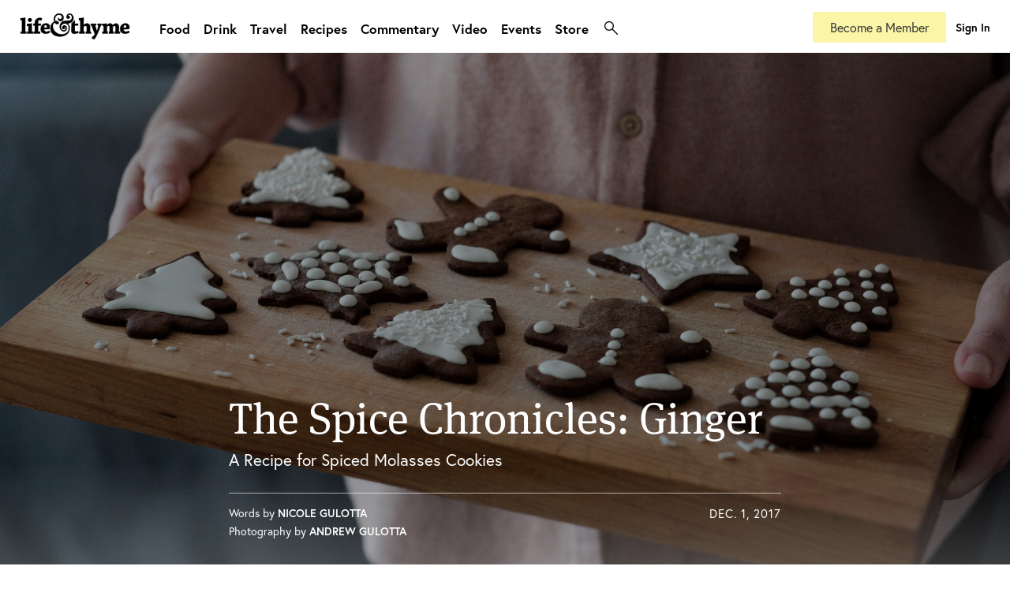

--- FILE ---
content_type: text/html; charset=UTF-8
request_url: https://lifeandthyme.com/recipes/spice-chronicles-ginger/
body_size: 19236
content:
<!doctype html>
<html lang="en-US" class="html-photoessay">
<head>
<meta charset="utf-8">
    <head>
        <title>
            The Spice Chronicles: Ginger - lifeandthyme        </title>
        <!-- META TAGS -->
        <meta http-equiv="Content-Type" content="text/html;charset=UTF-8" />
        <meta http-equiv="Content-Script-Type" content="text/html;charset=UTF-8" />
        <meta charset="UTF-8" />
        <meta name="viewport" content="user-scalable=no, initial-scale=1.0, maximum-scale=1.0, width=device-width">
		
		<!-- FAVICONS -->
		<link rel="apple-touch-icon" sizes="180x180" href="/apple-touch-icon.png">
		<link rel="icon" type="image/png" sizes="32x32" href="/favicon-32x32.png">
		<link rel="icon" type="image/png" sizes="16x16" href="/favicon-16x16.png">
		<link rel="manifest" href="/site.webmanifest">
		<link rel="mask-icon" href="/safari-pinned-tab.svg" color="#373d3f">
		<meta name="msapplication-TileColor" content="#ffffff">
		<meta name="theme-color" content="#ffffff">
		
        <!-- CSS -->
		<link rel="stylesheet" href="https://use.typekit.net/dti4qkv.css">
        <link rel="stylesheet" type="text/css" media="all" href="https://lifeandthyme.com/wp-content/themes/v4/style.css?version=4.0.0" />
        <link rel="stylesheet" type="text/css" media="screen" href="https://lifeandthyme.com/wp-content/themes/v4/resources/css/screen.css?version=4.1.63" />
        <link rel="stylesheet" type="text/css" media="screen" href="https://lifeandthyme.com/wp-content/themes/v4/resources/css/CoverPop.css" />
        <link rel="stylesheet" href="https://lifeandthyme.com/wp-content/themes/v4/resources/css/cross-browser.css" type="text/css" media="screen" />
        <link rel="stylesheet" href="https://lifeandthyme.com/wp-content/themes/v4/resources/css/prettyPhoto.css" type="text/css" media="screen" />
        <link rel="stylesheet" type="text/css" media="screen" href="https://lifeandthyme.com/wp-content/themes/v4/resources/css/flexslider.css" />
        <!-- Le HTML5 shim, for IE6-8 support of HTML5 elements -->
        <!--[if lt IE 9]>
              <script src="http://html5shim.googlecode.com/svn/trunk/html5.js"></script>
        <![endif]-->
        
        <!--[if lte IE 9]>
        <link rel="stylesheet" type="text/css" media="screen" href="https://lifeandthyme.com/wp-content/themes/v4/resources/css/iefixes.css" />
        <![endif]-->
<meta name='robots' content='index, follow, max-image-preview:large, max-snippet:-1, max-video-preview:-1' />
	<style>img:is([sizes="auto" i], [sizes^="auto," i]) { contain-intrinsic-size: 3000px 1500px }</style>
	
	<!-- This site is optimized with the Yoast SEO plugin v22.0 - https://yoast.com/wordpress/plugins/seo/ -->
	<meta name="description" content="Sometimes, the world needs something sweet. Life &amp; Thyme contributor Nicole Gulotta shares her recipe for a little peace of mind with these Spiced Molasses Cookies." />
	<link rel="canonical" href="https://lifeandthyme.com/recipes/spice-chronicles-ginger/" />
	<meta property="og:locale" content="en_US" />
	<meta property="og:type" content="article" />
	<meta property="og:title" content="The Spice Chronicles: Ginger - lifeandthyme" />
	<meta property="og:description" content="Sometimes, the world needs something sweet. Life &amp; Thyme contributor Nicole Gulotta shares her recipe for a little peace of mind with these Spiced Molasses Cookies." />
	<meta property="og:url" content="https://lifeandthyme.com/recipes/spice-chronicles-ginger/" />
	<meta property="og:site_name" content="lifeandthyme" />
	<meta property="article:publisher" content="https://facebook.com/lifeandthyme" />
	<meta property="article:published_time" content="2017-12-01T08:02:45+00:00" />
	<meta property="article:modified_time" content="2018-07-28T02:48:40+00:00" />
	<meta property="og:image" content="https://lifeandthyme.com/wp-content/uploads/2017/12/spice-chronicles-molasses-featured-L.jpg" />
	<meta property="og:image:width" content="1900" />
	<meta property="og:image:height" content="964" />
	<meta property="og:image:type" content="image/jpeg" />
	<meta name="author" content="Nicole Gulotta, Andrew Gulotta" />
	<meta name="twitter:card" content="summary_large_image" />
	<meta name="twitter:creator" content="@lifeandthyme" />
	<meta name="twitter:site" content="@lifeandthyme" />
	<meta name="twitter:label1" content="Written by" />
	<meta name="twitter:data1" content="Nicole Gulotta, Andrew Gulotta" />
	<meta name="twitter:label2" content="Est. reading time" />
	<meta name="twitter:data2" content="6 minutes" />
	<script type="application/ld+json" class="yoast-schema-graph">{"@context":"https://schema.org","@graph":[{"@type":"Article","@id":"https://lifeandthyme.com/recipes/spice-chronicles-ginger/#article","isPartOf":{"@id":"https://lifeandthyme.com/recipes/spice-chronicles-ginger/"},"author":[{"@id":"https://lifeandthyme.com/#/schema/person/5689783f538ffb6603b0297ab9a4264a"},{"@id":"https://lifeandthyme.com/#/schema/person/d067dc35416eb71686d2c34b08f7b604"}],"headline":"The Spice Chronicles: Ginger","datePublished":"2017-12-01T08:02:45+00:00","dateModified":"2018-07-28T02:48:40+00:00","mainEntityOfPage":{"@id":"https://lifeandthyme.com/recipes/spice-chronicles-ginger/"},"wordCount":1265,"publisher":{"@id":"https://lifeandthyme.com/#organization"},"image":{"@id":"https://lifeandthyme.com/recipes/spice-chronicles-ginger/#primaryimage"},"thumbnailUrl":"https://lifeandthyme.com/wp-content/uploads/2017/12/spice-chronicles-molasses-featured-L.jpg","keywords":["ginger","holidays","recipe","spice chronicles"],"articleSection":["Recipes"],"inLanguage":"en-US"},{"@type":"WebPage","@id":"https://lifeandthyme.com/recipes/spice-chronicles-ginger/","url":"https://lifeandthyme.com/recipes/spice-chronicles-ginger/","name":"The Spice Chronicles: Ginger - lifeandthyme","isPartOf":{"@id":"https://lifeandthyme.com/#website"},"primaryImageOfPage":{"@id":"https://lifeandthyme.com/recipes/spice-chronicles-ginger/#primaryimage"},"image":{"@id":"https://lifeandthyme.com/recipes/spice-chronicles-ginger/#primaryimage"},"thumbnailUrl":"https://lifeandthyme.com/wp-content/uploads/2017/12/spice-chronicles-molasses-featured-L.jpg","datePublished":"2017-12-01T08:02:45+00:00","dateModified":"2018-07-28T02:48:40+00:00","description":"Sometimes, the world needs something sweet. Life & Thyme contributor Nicole Gulotta shares her recipe for a little peace of mind with these Spiced Molasses Cookies.","breadcrumb":{"@id":"https://lifeandthyme.com/recipes/spice-chronicles-ginger/#breadcrumb"},"inLanguage":"en-US","potentialAction":[{"@type":"ReadAction","target":["https://lifeandthyme.com/recipes/spice-chronicles-ginger/"]}]},{"@type":"ImageObject","inLanguage":"en-US","@id":"https://lifeandthyme.com/recipes/spice-chronicles-ginger/#primaryimage","url":"https://lifeandthyme.com/wp-content/uploads/2017/12/spice-chronicles-molasses-featured-L.jpg","contentUrl":"https://lifeandthyme.com/wp-content/uploads/2017/12/spice-chronicles-molasses-featured-L.jpg","width":1900,"height":964},{"@type":"BreadcrumbList","@id":"https://lifeandthyme.com/recipes/spice-chronicles-ginger/#breadcrumb","itemListElement":[{"@type":"ListItem","position":1,"name":"Home","item":"https://lifeandthyme.com/"},{"@type":"ListItem","position":2,"name":"Stories","item":"https://lifeandthyme.com/stories/"},{"@type":"ListItem","position":3,"name":"The Spice Chronicles: Ginger"}]},{"@type":"WebSite","@id":"https://lifeandthyme.com/#website","url":"https://lifeandthyme.com/","name":"Life &amp; Thyme","description":"Food Stories for the Culturally Curious.","publisher":{"@id":"https://lifeandthyme.com/#organization"},"potentialAction":[{"@type":"SearchAction","target":{"@type":"EntryPoint","urlTemplate":"https://lifeandthyme.com/?s={search_term_string}"},"query-input":"required name=search_term_string"}],"inLanguage":"en-US"},{"@type":"Organization","@id":"https://lifeandthyme.com/#organization","name":"Life & Thyme","url":"https://lifeandthyme.com/","logo":{"@type":"ImageObject","inLanguage":"en-US","@id":"https://lifeandthyme.com/#/schema/logo/image/","url":"https://lifeandthyme.com/wp-content/uploads/2018/12/ampersand.png","contentUrl":"https://lifeandthyme.com/wp-content/uploads/2018/12/ampersand.png","width":1000,"height":1000,"caption":"Life & Thyme"},"image":{"@id":"https://lifeandthyme.com/#/schema/logo/image/"},"sameAs":["https://facebook.com/lifeandthyme","https://twitter.com/lifeandthyme","https://instagram.com/lifeandthyme","https://pinterest.com/lifeandthyme","https://youtube.com/lifeandthyme"]},{"@type":"Person","@id":"https://lifeandthyme.com/#/schema/person/5689783f538ffb6603b0297ab9a4264a","name":"Nicole Gulotta","image":{"@type":"ImageObject","inLanguage":"en-US","@id":"https://lifeandthyme.com/#/schema/person/image/e294cd35fd4b8386f449c4e9a4ecea52","url":"https://secure.gravatar.com/avatar/39874fbc3d516621fb716f5eb6dd8f7c?s=96&d=mm&r=g","contentUrl":"https://secure.gravatar.com/avatar/39874fbc3d516621fb716f5eb6dd8f7c?s=96&d=mm&r=g","caption":"Nicole Gulotta"},"description":"Nicole Gulotta is a writer, content developer, and tea drinker. She pens the literary food blog, Eat This Poem, and lives in Los Angeles with her husband, son, and French bulldog.","url":"https://lifeandthyme.com/author/nicolegulotta/"},{"@type":"Person","@id":"https://lifeandthyme.com/#/schema/person/d067dc35416eb71686d2c34b08f7b604","name":"Andrew Gulotta","image":{"@type":"ImageObject","inLanguage":"en-US","@id":"https://lifeandthyme.com/#/schema/person/image/5575ab41cb08fed36c702764ddf7d6ae","url":"https://secure.gravatar.com/avatar/05c20dc8a58a8bd4698a69381b1828b1?s=96&d=mm&r=g","contentUrl":"https://secure.gravatar.com/avatar/05c20dc8a58a8bd4698a69381b1828b1?s=96&d=mm&r=g","caption":"Andrew Gulotta"},"url":"https://lifeandthyme.com/author/andrewgulotta/"}]}</script>
	<!-- / Yoast SEO plugin. -->


<link rel="alternate" type="application/rss+xml" title="lifeandthyme &raquo; Feed" href="https://lifeandthyme.com/feed/" />
<link rel="alternate" type="application/rss+xml" title="lifeandthyme &raquo; Comments Feed" href="https://lifeandthyme.com/comments/feed/" />
<link rel="alternate" type="application/rss+xml" title="lifeandthyme &raquo; The Spice Chronicles: Ginger Comments Feed" href="https://lifeandthyme.com/recipes/spice-chronicles-ginger/feed/" />
<script type="text/javascript">
/* <![CDATA[ */
window._wpemojiSettings = {"baseUrl":"https:\/\/s.w.org\/images\/core\/emoji\/15.0.3\/72x72\/","ext":".png","svgUrl":"https:\/\/s.w.org\/images\/core\/emoji\/15.0.3\/svg\/","svgExt":".svg","source":{"concatemoji":"https:\/\/lifeandthyme.com\/wp-includes\/js\/wp-emoji-release.min.js?ver=6.7.3"}};
/*! This file is auto-generated */
!function(i,n){var o,s,e;function c(e){try{var t={supportTests:e,timestamp:(new Date).valueOf()};sessionStorage.setItem(o,JSON.stringify(t))}catch(e){}}function p(e,t,n){e.clearRect(0,0,e.canvas.width,e.canvas.height),e.fillText(t,0,0);var t=new Uint32Array(e.getImageData(0,0,e.canvas.width,e.canvas.height).data),r=(e.clearRect(0,0,e.canvas.width,e.canvas.height),e.fillText(n,0,0),new Uint32Array(e.getImageData(0,0,e.canvas.width,e.canvas.height).data));return t.every(function(e,t){return e===r[t]})}function u(e,t,n){switch(t){case"flag":return n(e,"\ud83c\udff3\ufe0f\u200d\u26a7\ufe0f","\ud83c\udff3\ufe0f\u200b\u26a7\ufe0f")?!1:!n(e,"\ud83c\uddfa\ud83c\uddf3","\ud83c\uddfa\u200b\ud83c\uddf3")&&!n(e,"\ud83c\udff4\udb40\udc67\udb40\udc62\udb40\udc65\udb40\udc6e\udb40\udc67\udb40\udc7f","\ud83c\udff4\u200b\udb40\udc67\u200b\udb40\udc62\u200b\udb40\udc65\u200b\udb40\udc6e\u200b\udb40\udc67\u200b\udb40\udc7f");case"emoji":return!n(e,"\ud83d\udc26\u200d\u2b1b","\ud83d\udc26\u200b\u2b1b")}return!1}function f(e,t,n){var r="undefined"!=typeof WorkerGlobalScope&&self instanceof WorkerGlobalScope?new OffscreenCanvas(300,150):i.createElement("canvas"),a=r.getContext("2d",{willReadFrequently:!0}),o=(a.textBaseline="top",a.font="600 32px Arial",{});return e.forEach(function(e){o[e]=t(a,e,n)}),o}function t(e){var t=i.createElement("script");t.src=e,t.defer=!0,i.head.appendChild(t)}"undefined"!=typeof Promise&&(o="wpEmojiSettingsSupports",s=["flag","emoji"],n.supports={everything:!0,everythingExceptFlag:!0},e=new Promise(function(e){i.addEventListener("DOMContentLoaded",e,{once:!0})}),new Promise(function(t){var n=function(){try{var e=JSON.parse(sessionStorage.getItem(o));if("object"==typeof e&&"number"==typeof e.timestamp&&(new Date).valueOf()<e.timestamp+604800&&"object"==typeof e.supportTests)return e.supportTests}catch(e){}return null}();if(!n){if("undefined"!=typeof Worker&&"undefined"!=typeof OffscreenCanvas&&"undefined"!=typeof URL&&URL.createObjectURL&&"undefined"!=typeof Blob)try{var e="postMessage("+f.toString()+"("+[JSON.stringify(s),u.toString(),p.toString()].join(",")+"));",r=new Blob([e],{type:"text/javascript"}),a=new Worker(URL.createObjectURL(r),{name:"wpTestEmojiSupports"});return void(a.onmessage=function(e){c(n=e.data),a.terminate(),t(n)})}catch(e){}c(n=f(s,u,p))}t(n)}).then(function(e){for(var t in e)n.supports[t]=e[t],n.supports.everything=n.supports.everything&&n.supports[t],"flag"!==t&&(n.supports.everythingExceptFlag=n.supports.everythingExceptFlag&&n.supports[t]);n.supports.everythingExceptFlag=n.supports.everythingExceptFlag&&!n.supports.flag,n.DOMReady=!1,n.readyCallback=function(){n.DOMReady=!0}}).then(function(){return e}).then(function(){var e;n.supports.everything||(n.readyCallback(),(e=n.source||{}).concatemoji?t(e.concatemoji):e.wpemoji&&e.twemoji&&(t(e.twemoji),t(e.wpemoji)))}))}((window,document),window._wpemojiSettings);
/* ]]> */
</script>
<link rel='stylesheet' id='mp-theme-css' href='https://lifeandthyme.com/wp-content/plugins/memberpress/css/ui/theme.css?ver=1.12.7' type='text/css' media='all' />
<link rel='stylesheet' id='dashicons-css' href='https://lifeandthyme.com/wp-includes/css/dashicons.min.css?ver=6.7.3' type='text/css' media='all' />
<link rel='stylesheet' id='mp-login-css-css' href='https://lifeandthyme.com/wp-content/plugins/memberpress/css/ui/login.css?ver=1.12.7' type='text/css' media='all' />
<style id='wp-emoji-styles-inline-css' type='text/css'>

	img.wp-smiley, img.emoji {
		display: inline !important;
		border: none !important;
		box-shadow: none !important;
		height: 1em !important;
		width: 1em !important;
		margin: 0 0.07em !important;
		vertical-align: -0.1em !important;
		background: none !important;
		padding: 0 !important;
	}
</style>
<link rel='stylesheet' id='wp-block-library-css' href='https://lifeandthyme.com/wp-includes/css/dist/block-library/style.min.css?ver=6.7.3' type='text/css' media='all' />
<style id='classic-theme-styles-inline-css' type='text/css'>
/*! This file is auto-generated */
.wp-block-button__link{color:#fff;background-color:#32373c;border-radius:9999px;box-shadow:none;text-decoration:none;padding:calc(.667em + 2px) calc(1.333em + 2px);font-size:1.125em}.wp-block-file__button{background:#32373c;color:#fff;text-decoration:none}
</style>
<style id='global-styles-inline-css' type='text/css'>
:root{--wp--preset--aspect-ratio--square: 1;--wp--preset--aspect-ratio--4-3: 4/3;--wp--preset--aspect-ratio--3-4: 3/4;--wp--preset--aspect-ratio--3-2: 3/2;--wp--preset--aspect-ratio--2-3: 2/3;--wp--preset--aspect-ratio--16-9: 16/9;--wp--preset--aspect-ratio--9-16: 9/16;--wp--preset--color--black: #000000;--wp--preset--color--cyan-bluish-gray: #abb8c3;--wp--preset--color--white: #ffffff;--wp--preset--color--pale-pink: #f78da7;--wp--preset--color--vivid-red: #cf2e2e;--wp--preset--color--luminous-vivid-orange: #ff6900;--wp--preset--color--luminous-vivid-amber: #fcb900;--wp--preset--color--light-green-cyan: #7bdcb5;--wp--preset--color--vivid-green-cyan: #00d084;--wp--preset--color--pale-cyan-blue: #8ed1fc;--wp--preset--color--vivid-cyan-blue: #0693e3;--wp--preset--color--vivid-purple: #9b51e0;--wp--preset--gradient--vivid-cyan-blue-to-vivid-purple: linear-gradient(135deg,rgba(6,147,227,1) 0%,rgb(155,81,224) 100%);--wp--preset--gradient--light-green-cyan-to-vivid-green-cyan: linear-gradient(135deg,rgb(122,220,180) 0%,rgb(0,208,130) 100%);--wp--preset--gradient--luminous-vivid-amber-to-luminous-vivid-orange: linear-gradient(135deg,rgba(252,185,0,1) 0%,rgba(255,105,0,1) 100%);--wp--preset--gradient--luminous-vivid-orange-to-vivid-red: linear-gradient(135deg,rgba(255,105,0,1) 0%,rgb(207,46,46) 100%);--wp--preset--gradient--very-light-gray-to-cyan-bluish-gray: linear-gradient(135deg,rgb(238,238,238) 0%,rgb(169,184,195) 100%);--wp--preset--gradient--cool-to-warm-spectrum: linear-gradient(135deg,rgb(74,234,220) 0%,rgb(151,120,209) 20%,rgb(207,42,186) 40%,rgb(238,44,130) 60%,rgb(251,105,98) 80%,rgb(254,248,76) 100%);--wp--preset--gradient--blush-light-purple: linear-gradient(135deg,rgb(255,206,236) 0%,rgb(152,150,240) 100%);--wp--preset--gradient--blush-bordeaux: linear-gradient(135deg,rgb(254,205,165) 0%,rgb(254,45,45) 50%,rgb(107,0,62) 100%);--wp--preset--gradient--luminous-dusk: linear-gradient(135deg,rgb(255,203,112) 0%,rgb(199,81,192) 50%,rgb(65,88,208) 100%);--wp--preset--gradient--pale-ocean: linear-gradient(135deg,rgb(255,245,203) 0%,rgb(182,227,212) 50%,rgb(51,167,181) 100%);--wp--preset--gradient--electric-grass: linear-gradient(135deg,rgb(202,248,128) 0%,rgb(113,206,126) 100%);--wp--preset--gradient--midnight: linear-gradient(135deg,rgb(2,3,129) 0%,rgb(40,116,252) 100%);--wp--preset--font-size--small: 13px;--wp--preset--font-size--medium: 20px;--wp--preset--font-size--large: 36px;--wp--preset--font-size--x-large: 42px;--wp--preset--spacing--20: 0.44rem;--wp--preset--spacing--30: 0.67rem;--wp--preset--spacing--40: 1rem;--wp--preset--spacing--50: 1.5rem;--wp--preset--spacing--60: 2.25rem;--wp--preset--spacing--70: 3.38rem;--wp--preset--spacing--80: 5.06rem;--wp--preset--shadow--natural: 6px 6px 9px rgba(0, 0, 0, 0.2);--wp--preset--shadow--deep: 12px 12px 50px rgba(0, 0, 0, 0.4);--wp--preset--shadow--sharp: 6px 6px 0px rgba(0, 0, 0, 0.2);--wp--preset--shadow--outlined: 6px 6px 0px -3px rgba(255, 255, 255, 1), 6px 6px rgba(0, 0, 0, 1);--wp--preset--shadow--crisp: 6px 6px 0px rgba(0, 0, 0, 1);}:where(.is-layout-flex){gap: 0.5em;}:where(.is-layout-grid){gap: 0.5em;}body .is-layout-flex{display: flex;}.is-layout-flex{flex-wrap: wrap;align-items: center;}.is-layout-flex > :is(*, div){margin: 0;}body .is-layout-grid{display: grid;}.is-layout-grid > :is(*, div){margin: 0;}:where(.wp-block-columns.is-layout-flex){gap: 2em;}:where(.wp-block-columns.is-layout-grid){gap: 2em;}:where(.wp-block-post-template.is-layout-flex){gap: 1.25em;}:where(.wp-block-post-template.is-layout-grid){gap: 1.25em;}.has-black-color{color: var(--wp--preset--color--black) !important;}.has-cyan-bluish-gray-color{color: var(--wp--preset--color--cyan-bluish-gray) !important;}.has-white-color{color: var(--wp--preset--color--white) !important;}.has-pale-pink-color{color: var(--wp--preset--color--pale-pink) !important;}.has-vivid-red-color{color: var(--wp--preset--color--vivid-red) !important;}.has-luminous-vivid-orange-color{color: var(--wp--preset--color--luminous-vivid-orange) !important;}.has-luminous-vivid-amber-color{color: var(--wp--preset--color--luminous-vivid-amber) !important;}.has-light-green-cyan-color{color: var(--wp--preset--color--light-green-cyan) !important;}.has-vivid-green-cyan-color{color: var(--wp--preset--color--vivid-green-cyan) !important;}.has-pale-cyan-blue-color{color: var(--wp--preset--color--pale-cyan-blue) !important;}.has-vivid-cyan-blue-color{color: var(--wp--preset--color--vivid-cyan-blue) !important;}.has-vivid-purple-color{color: var(--wp--preset--color--vivid-purple) !important;}.has-black-background-color{background-color: var(--wp--preset--color--black) !important;}.has-cyan-bluish-gray-background-color{background-color: var(--wp--preset--color--cyan-bluish-gray) !important;}.has-white-background-color{background-color: var(--wp--preset--color--white) !important;}.has-pale-pink-background-color{background-color: var(--wp--preset--color--pale-pink) !important;}.has-vivid-red-background-color{background-color: var(--wp--preset--color--vivid-red) !important;}.has-luminous-vivid-orange-background-color{background-color: var(--wp--preset--color--luminous-vivid-orange) !important;}.has-luminous-vivid-amber-background-color{background-color: var(--wp--preset--color--luminous-vivid-amber) !important;}.has-light-green-cyan-background-color{background-color: var(--wp--preset--color--light-green-cyan) !important;}.has-vivid-green-cyan-background-color{background-color: var(--wp--preset--color--vivid-green-cyan) !important;}.has-pale-cyan-blue-background-color{background-color: var(--wp--preset--color--pale-cyan-blue) !important;}.has-vivid-cyan-blue-background-color{background-color: var(--wp--preset--color--vivid-cyan-blue) !important;}.has-vivid-purple-background-color{background-color: var(--wp--preset--color--vivid-purple) !important;}.has-black-border-color{border-color: var(--wp--preset--color--black) !important;}.has-cyan-bluish-gray-border-color{border-color: var(--wp--preset--color--cyan-bluish-gray) !important;}.has-white-border-color{border-color: var(--wp--preset--color--white) !important;}.has-pale-pink-border-color{border-color: var(--wp--preset--color--pale-pink) !important;}.has-vivid-red-border-color{border-color: var(--wp--preset--color--vivid-red) !important;}.has-luminous-vivid-orange-border-color{border-color: var(--wp--preset--color--luminous-vivid-orange) !important;}.has-luminous-vivid-amber-border-color{border-color: var(--wp--preset--color--luminous-vivid-amber) !important;}.has-light-green-cyan-border-color{border-color: var(--wp--preset--color--light-green-cyan) !important;}.has-vivid-green-cyan-border-color{border-color: var(--wp--preset--color--vivid-green-cyan) !important;}.has-pale-cyan-blue-border-color{border-color: var(--wp--preset--color--pale-cyan-blue) !important;}.has-vivid-cyan-blue-border-color{border-color: var(--wp--preset--color--vivid-cyan-blue) !important;}.has-vivid-purple-border-color{border-color: var(--wp--preset--color--vivid-purple) !important;}.has-vivid-cyan-blue-to-vivid-purple-gradient-background{background: var(--wp--preset--gradient--vivid-cyan-blue-to-vivid-purple) !important;}.has-light-green-cyan-to-vivid-green-cyan-gradient-background{background: var(--wp--preset--gradient--light-green-cyan-to-vivid-green-cyan) !important;}.has-luminous-vivid-amber-to-luminous-vivid-orange-gradient-background{background: var(--wp--preset--gradient--luminous-vivid-amber-to-luminous-vivid-orange) !important;}.has-luminous-vivid-orange-to-vivid-red-gradient-background{background: var(--wp--preset--gradient--luminous-vivid-orange-to-vivid-red) !important;}.has-very-light-gray-to-cyan-bluish-gray-gradient-background{background: var(--wp--preset--gradient--very-light-gray-to-cyan-bluish-gray) !important;}.has-cool-to-warm-spectrum-gradient-background{background: var(--wp--preset--gradient--cool-to-warm-spectrum) !important;}.has-blush-light-purple-gradient-background{background: var(--wp--preset--gradient--blush-light-purple) !important;}.has-blush-bordeaux-gradient-background{background: var(--wp--preset--gradient--blush-bordeaux) !important;}.has-luminous-dusk-gradient-background{background: var(--wp--preset--gradient--luminous-dusk) !important;}.has-pale-ocean-gradient-background{background: var(--wp--preset--gradient--pale-ocean) !important;}.has-electric-grass-gradient-background{background: var(--wp--preset--gradient--electric-grass) !important;}.has-midnight-gradient-background{background: var(--wp--preset--gradient--midnight) !important;}.has-small-font-size{font-size: var(--wp--preset--font-size--small) !important;}.has-medium-font-size{font-size: var(--wp--preset--font-size--medium) !important;}.has-large-font-size{font-size: var(--wp--preset--font-size--large) !important;}.has-x-large-font-size{font-size: var(--wp--preset--font-size--x-large) !important;}
:where(.wp-block-post-template.is-layout-flex){gap: 1.25em;}:where(.wp-block-post-template.is-layout-grid){gap: 1.25em;}
:where(.wp-block-columns.is-layout-flex){gap: 2em;}:where(.wp-block-columns.is-layout-grid){gap: 2em;}
:root :where(.wp-block-pullquote){font-size: 1.5em;line-height: 1.6;}
</style>
<link rel='stylesheet' id='rs-plugin-settings-css' href='https://lifeandthyme.com/wp-content/plugins/revslider/public/assets/css/settings.css?ver=5.4.8.1' type='text/css' media='all' />
<style id='rs-plugin-settings-inline-css' type='text/css'>
.tp-caption a{color:#ff7302;text-shadow:none;-webkit-transition:all 0.2s ease-out;-moz-transition:all 0.2s ease-out;-o-transition:all 0.2s ease-out;-ms-transition:all 0.2s ease-out}.tp-caption a:hover{color:#ffa902}
</style>
<link rel='stylesheet' id='woocommerce-layout-css' href='https://lifeandthyme.com/wp-content/plugins/woocommerce/assets/css/woocommerce-layout.css?ver=10.2.1' type='text/css' media='all' />
<link rel='stylesheet' id='woocommerce-smallscreen-css' href='https://lifeandthyme.com/wp-content/plugins/woocommerce/assets/css/woocommerce-smallscreen.css?ver=10.2.1' type='text/css' media='only screen and (max-width: 768px)' />
<link rel='stylesheet' id='woocommerce-general-css' href='https://lifeandthyme.com/wp-content/plugins/woocommerce/assets/css/woocommerce.css?ver=10.2.1' type='text/css' media='all' />
<style id='woocommerce-inline-inline-css' type='text/css'>
.woocommerce form .form-row .required { visibility: visible; }
</style>
<link rel='stylesheet' id='brands-styles-css' href='https://lifeandthyme.com/wp-content/plugins/woocommerce/assets/css/brands.css?ver=10.2.1' type='text/css' media='all' />
<link rel='stylesheet' id='js_composer_front-css' href='https://lifeandthyme.com/wp-content/plugins/js_composer/assets/css/js_composer.min.css?ver=7.4' type='text/css' media='all' />
<script type="text/javascript" src="https://lifeandthyme.com/wp-includes/js/jquery/jquery.min.js?ver=3.7.1" id="jquery-core-js"></script>
<script type="text/javascript" src="https://lifeandthyme.com/wp-includes/js/jquery/jquery-migrate.min.js?ver=3.4.1" id="jquery-migrate-js"></script>
<script type="text/javascript" src="https://lifeandthyme.com/wp-includes/js/underscore.min.js?ver=1.13.7" id="underscore-js"></script>
<script type="text/javascript" src="https://lifeandthyme.com/wp-includes/js/dist/hooks.min.js?ver=4d63a3d491d11ffd8ac6" id="wp-hooks-js"></script>
<script type="text/javascript" src="https://lifeandthyme.com/wp-includes/js/dist/i18n.min.js?ver=5e580eb46a90c2b997e6" id="wp-i18n-js"></script>
<script type="text/javascript" id="wp-i18n-js-after">
/* <![CDATA[ */
wp.i18n.setLocaleData( { 'text direction\u0004ltr': [ 'ltr' ] } );
/* ]]> */
</script>
<script type="text/javascript" src="https://lifeandthyme.com/wp-content/plugins/memberpress/js/login.js?ver=1.12.7" id="mepr-login-js-js"></script>
<script type="text/javascript" src="https://lifeandthyme.com/wp-content/plugins/revslider/public/assets/js/jquery.themepunch.tools.min.js?ver=5.4.8.1" id="tp-tools-js"></script>
<script type="text/javascript" src="https://lifeandthyme.com/wp-content/plugins/revslider/public/assets/js/jquery.themepunch.revolution.min.js?ver=5.4.8.1" id="revmin-js"></script>
<script type="text/javascript" src="https://lifeandthyme.com/wp-content/plugins/woocommerce/assets/js/jquery-blockui/jquery.blockUI.min.js?ver=2.7.0-wc.10.2.1" id="jquery-blockui-js" data-wp-strategy="defer"></script>
<script type="text/javascript" id="wc-add-to-cart-js-extra">
/* <![CDATA[ */
var wc_add_to_cart_params = {"ajax_url":"\/wp-admin\/admin-ajax.php","wc_ajax_url":"\/?wc-ajax=%%endpoint%%","i18n_view_cart":"View cart","cart_url":"https:\/\/lifeandthyme.com\/cart\/","is_cart":"","cart_redirect_after_add":"no"};
/* ]]> */
</script>
<script type="text/javascript" src="https://lifeandthyme.com/wp-content/plugins/woocommerce/assets/js/frontend/add-to-cart.min.js?ver=10.2.1" id="wc-add-to-cart-js" data-wp-strategy="defer"></script>
<script type="text/javascript" src="https://lifeandthyme.com/wp-content/plugins/woocommerce/assets/js/js-cookie/js.cookie.min.js?ver=2.1.4-wc.10.2.1" id="js-cookie-js" defer="defer" data-wp-strategy="defer"></script>
<script type="text/javascript" id="woocommerce-js-extra">
/* <![CDATA[ */
var woocommerce_params = {"ajax_url":"\/wp-admin\/admin-ajax.php","wc_ajax_url":"\/?wc-ajax=%%endpoint%%","i18n_password_show":"Show password","i18n_password_hide":"Hide password"};
/* ]]> */
</script>
<script type="text/javascript" src="https://lifeandthyme.com/wp-content/plugins/woocommerce/assets/js/frontend/woocommerce.min.js?ver=10.2.1" id="woocommerce-js" defer="defer" data-wp-strategy="defer"></script>
<script type="text/javascript" src="https://lifeandthyme.com/wp-content/plugins/js_composer/assets/js/vendors/woocommerce-add-to-cart.js?ver=7.4" id="vc_woocommerce-add-to-cart-js-js"></script>
<script type="text/javascript" id="wpstg-global-js-extra">
/* <![CDATA[ */
var wpstg = {"nonce":"b479f88dcf"};
/* ]]> */
</script>
<script type="text/javascript" src="https://lifeandthyme.com/wp-content/plugins/wp-staging/assets/js/dist/wpstg-blank-loader.js?ver=6.7.3" id="wpstg-global-js"></script>
<script></script><link rel="https://api.w.org/" href="https://lifeandthyme.com/wp-json/" /><link rel="alternate" title="JSON" type="application/json" href="https://lifeandthyme.com/wp-json/wp/v2/posts/12080" /><link rel="EditURI" type="application/rsd+xml" title="RSD" href="https://lifeandthyme.com/xmlrpc.php?rsd" />
<link rel='shortlink' href='https://lifeandthyme.com/?p=12080' />
<link rel="alternate" title="oEmbed (JSON)" type="application/json+oembed" href="https://lifeandthyme.com/wp-json/oembed/1.0/embed?url=https%3A%2F%2Flifeandthyme.com%2Frecipes%2Fspice-chronicles-ginger%2F" />
<link rel="alternate" title="oEmbed (XML)" type="text/xml+oembed" href="https://lifeandthyme.com/wp-json/oembed/1.0/embed?url=https%3A%2F%2Flifeandthyme.com%2Frecipes%2Fspice-chronicles-ginger%2F&#038;format=xml" />
	<noscript><style>.woocommerce-product-gallery{ opacity: 1 !important; }</style></noscript>
	<style type="text/css">.recentcomments a{display:inline !important;padding:0 !important;margin:0 !important;}</style>			<script  type="text/javascript">
				!function(f,b,e,v,n,t,s){if(f.fbq)return;n=f.fbq=function(){n.callMethod?
					n.callMethod.apply(n,arguments):n.queue.push(arguments)};if(!f._fbq)f._fbq=n;
					n.push=n;n.loaded=!0;n.version='2.0';n.queue=[];t=b.createElement(e);t.async=!0;
					t.src=v;s=b.getElementsByTagName(e)[0];s.parentNode.insertBefore(t,s)}(window,
					document,'script','https://connect.facebook.net/en_US/fbevents.js');
			</script>
			<!-- WooCommerce Facebook Integration Begin -->
			<script  type="text/javascript">

				fbq('init', '938109749572899', {}, {
    "agent": "woocommerce-10.2.1-3.2.7"
});

				fbq( 'track', 'PageView', {
    "source": "woocommerce",
    "version": "10.2.1",
    "pluginVersion": "3.2.7"
} );

				document.addEventListener( 'DOMContentLoaded', function() {
					// Insert placeholder for events injected when a product is added to the cart through AJAX.
					document.body.insertAdjacentHTML( 'beforeend', '<div class=\"wc-facebook-pixel-event-placeholder\"></div>' );
				}, false );

			</script>
			<!-- WooCommerce Facebook Integration End -->
			<meta name="generator" content="Powered by WPBakery Page Builder - drag and drop page builder for WordPress."/>
<meta name="generator" content="Powered by Slider Revolution 5.4.8.1 - responsive, Mobile-Friendly Slider Plugin for WordPress with comfortable drag and drop interface." />
<style type="text/css" media="screen"> 
      html { margin-top: 0px !important; } 
      * html body { margin-top: 0px !important; } 
      </style><script type="text/javascript">function setREVStartSize(e){									
						try{ e.c=jQuery(e.c);var i=jQuery(window).width(),t=9999,r=0,n=0,l=0,f=0,s=0,h=0;
							if(e.responsiveLevels&&(jQuery.each(e.responsiveLevels,function(e,f){f>i&&(t=r=f,l=e),i>f&&f>r&&(r=f,n=e)}),t>r&&(l=n)),f=e.gridheight[l]||e.gridheight[0]||e.gridheight,s=e.gridwidth[l]||e.gridwidth[0]||e.gridwidth,h=i/s,h=h>1?1:h,f=Math.round(h*f),"fullscreen"==e.sliderLayout){var u=(e.c.width(),jQuery(window).height());if(void 0!=e.fullScreenOffsetContainer){var c=e.fullScreenOffsetContainer.split(",");if (c) jQuery.each(c,function(e,i){u=jQuery(i).length>0?u-jQuery(i).outerHeight(!0):u}),e.fullScreenOffset.split("%").length>1&&void 0!=e.fullScreenOffset&&e.fullScreenOffset.length>0?u-=jQuery(window).height()*parseInt(e.fullScreenOffset,0)/100:void 0!=e.fullScreenOffset&&e.fullScreenOffset.length>0&&(u-=parseInt(e.fullScreenOffset,0))}f=u}else void 0!=e.minHeight&&f<e.minHeight&&(f=e.minHeight);e.c.closest(".rev_slider_wrapper").css({height:f})					
						}catch(d){console.log("Failure at Presize of Slider:"+d)}						
					};</script>
<style type="text/css" data-type="vc_custom-css">.post-template-single-photoessay-v2-php .at_the_table .intro .text h1 {
    font-size:62px;
    font-weight:normal;
    line-height:63px;
}
.post-template-single-photoessay-v2-php .at_the_table .intro .text h2 {
    font-style:normal;
    font-size:21px;
}

.post-template-single-photoessay-v2-php .flexslider .slides img {
    opacity:0.6;
}

.weekendedition {
    margin:0 auto;
    max-width:430px;
    padding-bottom:35px;
}
.weekendedition form input {
    background-color: white;
    border: 1px solid #C8C8C8;
    padding: 8px;
    font-family: 'sofia-pro',sans-serif;
    width:81%;
    font-size: 14px;
}
.weekendedition form input[type="submit"] {
    background-color: #d0be88;
    color: white;
    border: 1px solid #d0be88;
    width: 49px;
}</style><noscript><style> .wpb_animate_when_almost_visible { opacity: 1; }</style></noscript><!-- Google tag (gtag.js) -->
<script async src="https://www.googletagmanager.com/gtag/js?id=G-RG2BSD5Q82"></script>
<script>
  window.dataLayer = window.dataLayer || [];
  function gtag(){dataLayer.push(arguments);}
  gtag('js', new Date());

  gtag('config', 'G-RG2BSD5Q82');
</script>
		

<!-- Facebook Pixel Code -->
<script>
!function(f,b,e,v,n,t,s){if(f.fbq)return;n=f.fbq=function(){n.callMethod?
n.callMethod.apply(n,arguments):n.queue.push(arguments)};if(!f._fbq)f._fbq=n;
n.push=n;n.loaded=!0;n.version='2.0';n.queue=[];t=b.createElement(e);t.async=!0;
t.src=v;s=b.getElementsByTagName(e)[0];s.parentNode.insertBefore(t,s)}(window,
document,'script','//connect.facebook.net/en_US/fbevents.js');

fbq('init', '938109749572899');
fbq('track', 'PageView');
</script>
<noscript><img height="1" width="1" style="display:none"
src="https://www.facebook.com/tr?id=938109749572899&ev=PageView&noscript=1"
/></noscript>
<!-- End Facebook Pixel Code -->
<meta property="fb:pages" content="393170074075977" />
</head>
<body class="post-template-default single single-post postid-12080 single-format-standard theme-v4 post-template post-template-single-photoessay-v2-php desktop chrome woocommerce-no-js inner-blog wpb-js-composer js-comp-ver-7.4 vc_responsive">
<!-- Google Tag Manager -->
<noscript><iframe src="//www.googletagmanager.com/ns.html?id=GTM-KKV57W"
height="0" width="0" style="display:none;visibility:hidden"></iframe></noscript>
<script>(function(w,d,s,l,i){w[l]=w[l]||[];w[l].push({'gtm.start':
new Date().getTime(),event:'gtm.js'});var f=d.getElementsByTagName(s)[0],
j=d.createElement(s),dl=l!='dataLayer'?'&l='+l:'';j.async=true;j.src=
'//www.googletagmanager.com/gtm.js?id='+i+dl;f.parentNode.insertBefore(j,f);
})(window,document,'script','dataLayer','GTM-KKV57W');</script>
<!-- End Google Tag Manager -->
<div id="fb-root"></div>

<script>(function(d, s, id) {
  var js, fjs = d.getElementsByTagName(s)[0];
  if (d.getElementById(id)) return;
  js = d.createElement(s); js.id = id;
  js.src = "//connect.facebook.net/en_US/all.js#xfbml=1&appId=122404617911267";
  fjs.parentNode.insertBefore(js, fjs);
}(document, 'script', 'facebook-jssdk'));</script>
	
	<!-- Search Overlay -->
	<div id="searchoverlay">
		<form class="globalSearch" method="get" id="searchform" action="https://lifeandthyme.com/">
                    <label for="search-box">Search for something and hit enter</label>
                    <input type="text" class="textbox" name="s" id="search-box" value="Search" onfocus="if(this.value=='Search') this.value='';" onblur="if(this.value=='') this.value='Search';" placeholder="Search" />
			
        </form>
		<a class="button_white close">Nevermind</a>
	</div>
	<!-- End Search Overlay -->
	
  <!-- Header-->
  <header id="header" class="clearfix">
    <div class="wrapper"><div class="logo">
      <h1><a href="https://lifeandthyme.com" rel="home" title="lifeandthyme">lifeandthyme</a></h1>
    </div>
    <!-- Main Navigation-->
    <div id="sidr" style="display:none;">
    	<a class="close" href="#">X</a>
        <nav id="login-nav-mobile">
			<ul>
								<li class="join"><a href="/membership/?utm_source=nav_mobile">Become a Member</a></li>
				<li><a href="/login/">Sign In</a></li>
							</ul>
		</nav>
        
        			<ul id="menu-main-menu" class="menu"><li id="menu-item-1364" class="menu-item menu-item-type-custom menu-item-object-custom menu-item-1364"><a href="/">Home</a></li>
<li id="menu-item-12504" class="menu-item menu-item-type-taxonomy menu-item-object-category menu-item-12504"><a href="https://lifeandthyme.com/category/food/">Food</a></li>
<li id="menu-item-12503" class="menu-item menu-item-type-taxonomy menu-item-object-category menu-item-12503"><a href="https://lifeandthyme.com/category/drink/">Drink</a></li>
<li id="menu-item-12506" class="menu-item menu-item-type-taxonomy menu-item-object-category menu-item-12506"><a href="https://lifeandthyme.com/category/travel/">Travel</a></li>
<li id="menu-item-12505" class="menu-item menu-item-type-taxonomy menu-item-object-category current-post-ancestor current-menu-parent current-post-parent menu-item-12505"><a href="https://lifeandthyme.com/category/recipes/">Recipes</a></li>
<li id="menu-item-12502" class="menu-item menu-item-type-taxonomy menu-item-object-category menu-item-12502"><a href="https://lifeandthyme.com/category/commentary/">Commentary</a></li>
<li id="menu-item-12501" class="menu-item menu-item-type-post_type menu-item-object-page menu-item-12501"><a href="https://lifeandthyme.com/video/">Video</a></li>
<li id="menu-item-23123" class="menu-item menu-item-type-custom menu-item-object-custom menu-item-23123"><a href="https://shop.lifeandthyme.com">Shop</a></li>
<li id="menu-item-16614" class="menu-item menu-item-type-post_type menu-item-object-page menu-item-16614"><a href="https://lifeandthyme.com/events/">Events</a></li>
<li id="menu-item-12500" class="menu-item menu-item-type-post_type menu-item-object-page menu-item-12500"><a href="https://lifeandthyme.com/contributors/">Contributors</a></li>
<li id="menu-item-12499" class="menu-item menu-item-type-post_type menu-item-object-page menu-item-12499"><a href="https://lifeandthyme.com/about/">About Us</a></li>
<li id="menu-item-14858" class="menu-item menu-item-type-post_type menu-item-object-page menu-item-14858"><a href="https://lifeandthyme.com/careers/">Careers</a></li>
<li id="menu-item-17" class="menu-item menu-item-type-post_type menu-item-object-page menu-item-17"><a href="https://lifeandthyme.com/contact/">Contact</a></li>
</ul> 
		
		
                    
      	<section class="socialmedia">
        	<ul>
            	<li><a href="http://facebook.com/lifeandthyme"><img src="https://lifeandthyme.com/wp-content/themes/v4/resources/img/theme/social-fb.png" alt="Our Facebook" /></a></li>
                <li><a href="http://twitter.com/lifeandthyme"><img src="https://lifeandthyme.com/wp-content/themes/v4/resources/img/theme/social-tw.png" alt="Our Twitter" /></a></li>
                <li><a href="http://instagram.com/lifeandthyme"><img src="https://lifeandthyme.com/wp-content/themes/v4/resources/img/theme/social-insta.png" alt="Our Instagram" /></a></li>
                <li><a href="http://pinterest.com/lifeandthyme"><img src="https://lifeandthyme.com/wp-content/themes/v4/resources/img/theme/social-pinterest.png" alt="Our Pinterest" /></a></li>
                <li><a href="http://vimeo.com/lifeandthyme"><img src="https://lifeandthyme.com/wp-content/themes/v4/resources/img/theme/social-vimeo.png" alt="Our Vimeo" /></a></li>
            </ul>
        </section>   
    </div>
    	<nav id="login-nav">
			<ul>
								<li class="join"><a href="/membership/?utm_source=nav"><span class="one">Become a Member</span><span class="two">Join</span></a></li>
				<li><a href="/login/">Sign In</a></li>
							</ul>
		</nav>
      <nav id="main-navigation" class="clearfix">
      		<ul>
            <li class="menuitem"><a href="/category/food/">Food</a></li>
            <li class="menuitem"><a href="/category/drink/">Drink</a></li>
            <li class="menuitem"><a href="/category/travel/">Travel</a></li>
			<li class="menuitem"><a href="/category/recipes/">Recipes</a></li>
			<li class="menuitem"><a href="/category/commentary/">Commentary</a></li>
            <li class="menuitem"><a href="/video/">Video</a></li>
            <li class="menuitem"><a href="/events/">Events</a></li>
			<li class="menuitem"><a href="https://store.lifeandthyme.com">Store</a></li>
            <li class="search">Search</li>
            <li class="menu"><a id="sideMenu" href="#sidr"></a></li>
            
        </ul>
      </nav>
      <!--/Main Navigation-->
    <!-- Main Navigation-->
      <nav id="main-navigation2" class="clearfix">
              	<a href="#" class="menu">MENU</a>
            <a href="#" class="close">CLOSE</a>
    
                    <ul id="menu-main-menu-1" class="menu"><li class="menu-item menu-item-type-custom menu-item-object-custom menu-item-1364"><a href="/">Home</a></li>
<li class="menu-item menu-item-type-taxonomy menu-item-object-category menu-item-12504"><a href="https://lifeandthyme.com/category/food/">Food</a></li>
<li class="menu-item menu-item-type-taxonomy menu-item-object-category menu-item-12503"><a href="https://lifeandthyme.com/category/drink/">Drink</a></li>
<li class="menu-item menu-item-type-taxonomy menu-item-object-category menu-item-12506"><a href="https://lifeandthyme.com/category/travel/">Travel</a></li>
<li class="menu-item menu-item-type-taxonomy menu-item-object-category current-post-ancestor current-menu-parent current-post-parent menu-item-12505"><a href="https://lifeandthyme.com/category/recipes/">Recipes</a></li>
<li class="menu-item menu-item-type-taxonomy menu-item-object-category menu-item-12502"><a href="https://lifeandthyme.com/category/commentary/">Commentary</a></li>
<li class="menu-item menu-item-type-post_type menu-item-object-page menu-item-12501"><a href="https://lifeandthyme.com/video/">Video</a></li>
<li class="menu-item menu-item-type-custom menu-item-object-custom menu-item-23123"><a href="https://shop.lifeandthyme.com">Shop</a></li>
<li class="menu-item menu-item-type-post_type menu-item-object-page menu-item-16614"><a href="https://lifeandthyme.com/events/">Events</a></li>
<li class="menu-item menu-item-type-post_type menu-item-object-page menu-item-12500"><a href="https://lifeandthyme.com/contributors/">Contributors</a></li>
<li class="menu-item menu-item-type-post_type menu-item-object-page menu-item-12499"><a href="https://lifeandthyme.com/about/">About Us</a></li>
<li class="menu-item menu-item-type-post_type menu-item-object-page menu-item-14858"><a href="https://lifeandthyme.com/careers/">Careers</a></li>
<li class="menu-item menu-item-type-post_type menu-item-object-page menu-item-17"><a href="https://lifeandthyme.com/contact/">Contact</a></li>
</ul>   

                       
      </nav>
      <!--/Main Navigation-->      
      </div>
  </header>
<!--/Header-->
<div id="container">


 <!-- story header -->
  <header id="storyheader">
	  <div class="storyheader_wrapper">
			<div class="ampersand"><a href="/"><img src="https://lifeandthyme.com/wp-content/themes/v4/resources/img/theme/storyheader_ampersand-2.png" width="21" height="21" /></a></div>
			<div class="storytitle">The Spice Chronicles: Ginger</div>
			<div class="socials">
				<a href="http://www.facebook.com/sharer/sharer.php?s=100&amp;p[url]=https://lifeandthyme.com/recipes/spice-chronicles-ginger/&amp;p[images][0]=https://lifeandthyme.com/wp-content/uploads/2017/12/spice-chronicles-molasses-featured-L-600x304.jpg&amp;p[title]=The Spice Chronicles: Ginger+&amp;p[summary]=Sometimes, the world needs something sweet. Life & Thyme contributor Nicole Gulotta shares her recipe for a little peace of mind with these Spiced Molasses Cookies." class="fb"></a>
				<a href="http://twitter.com/share?text=The Spice Chronicles: Ginger%20via%20@lifeandthyme%20https://lifeandthyme.com/recipes/spice-chronicles-ginger/" class="tw"></a>
				<a href="//www.pinterest.com/pin/create/button/?url=https://lifeandthyme.com/recipes/spice-chronicles-ginger/&media=https://lifeandthyme.com/wp-content/uploads/2017/12/spice-chronicles-molasses-featured-L.jpg&description=The Spice Chronicles: Ginger" data-pin-do="buttonPin" data-pin-config="none" class="pin"></a>

			</div>
			<div class="sharestory">Share</div>
	  </div>
	  <div class="progressbar"></div>
  </header>
<!-- // story header -->


  <!-- Content-->
  <div id="content" class="clearfix">
  	
                
	<!-- Story Billboard: Automatic -->
		  
    <div class="page_featuredimage" style="background-color:#000000 !important;">
                         <div class="intro fade-in two">
            	<div class="text">
                	                    <h1>The Spice Chronicles: Ginger</h1>
                    <h2>A Recipe for Spiced Molasses Cookies</h2>                    <div class="story_meta">
						<span class="date">Dec. 1, 2017</span>
						<span class="byline">Words by <a href="https://lifeandthyme.com/author/nicolegulotta/"><strong>Nicole Gulotta</strong></a></span>
                	<span class="byline">Photography by <a href="https://lifeandthyme.com/author/andrewgulotta/"><strong>Andrew Gulotta</strong></a></span>                						</div>
     
                </div>
            </div>
            <section class="flexslider">
                <ul class="slides">
                                    <li><img src="https://lifeandthyme.com/wp-content/uploads/2017/11/spice-chronicles-molasses-featured-L.jpg" /></li>
                </ul>
              </section>
                  </div>
    <!-- // END FEATURED IMAGE -->
    	
        
     <!-- Left-Panel -->
     <div>
        
  
     	<div class="inner-content">
        	
        	
        	<article class="post">
            	

				<div class="dropcap">
					<div class="wpb-content-wrapper"><div class="vc_row wpb_row vc_row-fluid"><div class="wpb_column vc_column_container vc_col-sm-12"><div class="vc_column-inner"><div class="wpb_wrapper">
	<div class="wpb_text_column wpb_content_element " >
		<div class="wpb_wrapper">
			<p><span style="font-weight: 400;">Last year my son watched from his bouncer while I sat at the dining room table on Christmas Eve, spreading sugary white icing over the tops of baked stars, angels and snowflakes. After biting off the foot of a gingerbread man, I looked down at him and smiled. “Next year, you can help me,” I said.</span></p>
<p><span style="font-weight: 400;">Now it’s next year, and twelve more months have flown by, as they do, unleashing something unmistakable—a disorienting blended cocktail of fear, anxiety, sadness, and occasional rage. I feel it when I read the news, when I scroll through my Facebook feed, when I’m trying to sleep but instead wondering if we have enough supplies to survive the overdue earthquake Los Angeles has been promised. Some moments feel like a long dream we’re due to emerge from, and others a steady march as we keep to daily routines.</span></p>
<p><span style="font-weight: 400;">As I write this, my state is burning. It’s one disaster in a string of several, some of the natural kind—earthquakes, hurricanes—and some of the unnatural kind, like mass shootings and rumors of nuclear war. Every day, a new headline makes us catch our breath. </span></p>
<p><span style="font-weight: 400;">There’s the small comfort of knowing we are not the first to face down difficult circumstances. Two generations ago, in the shadow of racing to space, the civil rights movement, and the Vietnam War, my grandmother stood in her kitchen, baking.</span></p>
<p><span style="font-weight: 400;">“Making Christmas cookies is a family enterprise which really pays off in fun, good eating, and holiday giving.” She wrote this in December 1962, in one of her columns for </span><i><span style="font-weight: 400;">Let’s Live</span></i><span style="font-weight: 400;">, a Southern California health magazine. Her thoughts accompanied a molasses cookie recipe I’ve been making for the past few years. Craving a “cozy afternoon making and packaging sweet morsels” always sounds like just the thing to ring in the season and turn our attention inward, no matter what’s happening outside our kitchen walls. </span></p>
<p><span style="font-weight: 400;">My son climbs into his seat at the table, ready for the activity I promised before his nap. “Which shape do you want to decorate?” I ask, pulling a few cookies into my palm. “A gingerbread man, a tree, or a star?”</span></p>
<p><span style="font-weight: 400;">He studies the three shapes, then bursts into a smile. “Staaaaarrrr!”</span></p>

		</div>
	</div>
</div></div></div></div><div class="vc_row wpb_row vc_row-fluid"><div class="wpb_column vc_column_container vc_col-sm-6"><div class="vc_column-inner"><div class="wpb_wrapper">
	<div  class="wpb_single_image wpb_content_element vc_align_right">
		
		<figure class="wpb_wrapper vc_figure">
			<div class="vc_single_image-wrapper   vc_box_border_grey"><img fetchpriority="high" decoding="async" width="1024" height="683" src="https://lifeandthyme.com/wp-content/uploads/2017/12/spice-chronicles-molasses-1-1024x683-1024x683.jpg" class="vc_single_image-img attachment-large" alt="" title="spice-chronicles-molasses-1-1024x683" srcset="https://lifeandthyme.com/wp-content/uploads/2017/12/spice-chronicles-molasses-1-1024x683.jpg 1024w, https://lifeandthyme.com/wp-content/uploads/2017/12/spice-chronicles-molasses-1-1024x683-300x200.jpg 300w, https://lifeandthyme.com/wp-content/uploads/2017/12/spice-chronicles-molasses-1-1024x683-768x512.jpg 768w" sizes="(max-width: 1024px) 100vw, 1024px" /></div>
		</figure>
	</div>

	<div  class="wpb_single_image wpb_content_element vc_align_right">
		
		<figure class="wpb_wrapper vc_figure">
			<div class="vc_single_image-wrapper   vc_box_border_grey"><img decoding="async" width="1024" height="683" src="https://lifeandthyme.com/wp-content/uploads/2017/12/spice-chronicles-molasses-4-1024x683-1024x683.jpg" class="vc_single_image-img attachment-large" alt="" title="spice-chronicles-molasses-4-1024x683" srcset="https://lifeandthyme.com/wp-content/uploads/2017/12/spice-chronicles-molasses-4-1024x683.jpg 1024w, https://lifeandthyme.com/wp-content/uploads/2017/12/spice-chronicles-molasses-4-1024x683-300x200.jpg 300w, https://lifeandthyme.com/wp-content/uploads/2017/12/spice-chronicles-molasses-4-1024x683-768x512.jpg 768w" sizes="(max-width: 1024px) 100vw, 1024px" /></div>
		</figure>
	</div>
</div></div></div><div class="wpb_column vc_column_container vc_col-sm-6"><div class="vc_column-inner"><div class="wpb_wrapper">
	<div  class="wpb_single_image wpb_content_element vc_align_left">
		
		<figure class="wpb_wrapper vc_figure">
			<div class="vc_single_image-wrapper   vc_box_border_grey"><img decoding="async" width="1024" height="683" src="https://lifeandthyme.com/wp-content/uploads/2017/12/spice-chronicles-molasses-3-1024x683-1024x683.jpg" class="vc_single_image-img attachment-large" alt="" title="spice-chronicles-molasses-3-1024x683" srcset="https://lifeandthyme.com/wp-content/uploads/2017/12/spice-chronicles-molasses-3-1024x683.jpg 1024w, https://lifeandthyme.com/wp-content/uploads/2017/12/spice-chronicles-molasses-3-1024x683-300x200.jpg 300w, https://lifeandthyme.com/wp-content/uploads/2017/12/spice-chronicles-molasses-3-1024x683-768x512.jpg 768w" sizes="(max-width: 1024px) 100vw, 1024px" /></div>
		</figure>
	</div>

	<div  class="wpb_single_image wpb_content_element vc_align_left">
		
		<figure class="wpb_wrapper vc_figure">
			<div class="vc_single_image-wrapper   vc_box_border_grey"><img loading="lazy" decoding="async" width="1024" height="683" src="https://lifeandthyme.com/wp-content/uploads/2017/12/spice-chronicles-molasses-5-1024x683-1024x683.jpg" class="vc_single_image-img attachment-large" alt="" title="spice-chronicles-molasses-5-1024x683" srcset="https://lifeandthyme.com/wp-content/uploads/2017/12/spice-chronicles-molasses-5-1024x683.jpg 1024w, https://lifeandthyme.com/wp-content/uploads/2017/12/spice-chronicles-molasses-5-1024x683-300x200.jpg 300w, https://lifeandthyme.com/wp-content/uploads/2017/12/spice-chronicles-molasses-5-1024x683-768x512.jpg 768w" sizes="auto, (max-width: 1024px) 100vw, 1024px" /></div>
		</figure>
	</div>
</div></div></div></div><div class="vc_row wpb_row vc_row-fluid"><div class="wpb_column vc_column_container vc_col-sm-12"><div class="vc_column-inner"><div class="wpb_wrapper">
	<div  class="wpb_single_image wpb_content_element vc_align_center">
		
		<figure class="wpb_wrapper vc_figure">
			<div class="vc_single_image-wrapper   vc_box_border_grey"><img loading="lazy" decoding="async" width="1024" height="683" src="https://lifeandthyme.com/wp-content/uploads/2017/12/spice-chronicles-molasses-8-1024x683-1024x683.jpg" class="vc_single_image-img attachment-large" alt="" title="spice-chronicles-molasses-8-1024x683" srcset="https://lifeandthyme.com/wp-content/uploads/2017/12/spice-chronicles-molasses-8-1024x683.jpg 1024w, https://lifeandthyme.com/wp-content/uploads/2017/12/spice-chronicles-molasses-8-1024x683-300x200.jpg 300w, https://lifeandthyme.com/wp-content/uploads/2017/12/spice-chronicles-molasses-8-1024x683-768x512.jpg 768w" sizes="auto, (max-width: 1024px) 100vw, 1024px" /></div>
		</figure>
	</div>
</div></div></div></div><div class="vc_row wpb_row vc_row-fluid"><div class="wpb_column vc_column_container vc_col-sm-12"><div class="vc_column-inner"><div class="wpb_wrapper">
	<div class="wpb_text_column wpb_content_element " >
		<div class="wpb_wrapper">
			<p><span style="font-weight: 400;">Star it is. The decorating is messy and outside the lines, naturally. I help him scoop a bit of frosting and spread it onto the cookie before he smears his fingers and looks up at me. “Eat the star?” I glance at my husband who shuffles around us, snapping photos. “Just a few more seconds,” I say.</span></p>
<p><span style="font-weight: 400;">“Eat the star?” He is adamant, yet patient. “Okay, eat the star!” </span></p>
<p><span style="font-weight: 400;">He devours the cookie, breaks its edges into pieces, asks for more. Today, it’s easy to wipe away crumbs on the table or brush them off where our dog happily combs the floor for morsels. But holding just a drop of the world’s brokenness in our hearts every day? I’m certain we’ll need more than glossy frosting to put those pieces back together.</span></p>
<p><span style="font-weight: 400;">So I make dinner. I read books. I write. I go to work. I stand in the playground on Sunday afternoon, marveling at the warm light. I donate to a food bank. I give my old clothes to shelters. I email my senators, again. I unfold a favorite sweater to wear when the weather finally turns. I light a pine-scented candle. I try not to cry thinking about the children dying in Yemen. On any given day, a few actions can temporarily soothe us, providing some illusion of being in control of something, however small. Cookies may help. </span></p>

		</div>
	</div>
</div></div></div></div><div class="vc_row wpb_row vc_row-fluid"><div class="wpb_column vc_column_container vc_col-sm-6"><div class="vc_column-inner"><div class="wpb_wrapper">
	<div  class="wpb_single_image wpb_content_element vc_align_right">
		
		<figure class="wpb_wrapper vc_figure">
			<div class="vc_single_image-wrapper   vc_box_border_grey"><img loading="lazy" decoding="async" width="1024" height="683" src="https://lifeandthyme.com/wp-content/uploads/2017/11/spice-chronicles-molasses-11-1024x683.jpg" class="vc_single_image-img attachment-large" alt="" title="spice-chronicles-molasses-11" srcset="https://lifeandthyme.com/wp-content/uploads/2017/11/spice-chronicles-molasses-11-1024x683.jpg 1024w, https://lifeandthyme.com/wp-content/uploads/2017/11/spice-chronicles-molasses-11-300x200.jpg 300w, https://lifeandthyme.com/wp-content/uploads/2017/11/spice-chronicles-molasses-11-768x512.jpg 768w, https://lifeandthyme.com/wp-content/uploads/2017/11/spice-chronicles-molasses-11.jpg 1400w" sizes="auto, (max-width: 1024px) 100vw, 1024px" /></div>
		</figure>
	</div>
</div></div></div><div class="wpb_column vc_column_container vc_col-sm-6"><div class="vc_column-inner"><div class="wpb_wrapper">
	<div  class="wpb_single_image wpb_content_element vc_align_left">
		
		<figure class="wpb_wrapper vc_figure">
			<div class="vc_single_image-wrapper   vc_box_border_grey"><img loading="lazy" decoding="async" width="1024" height="683" src="https://lifeandthyme.com/wp-content/uploads/2017/12/spice-chronicles-molasses-13-1024x683-1024x683.jpg" class="vc_single_image-img attachment-large" alt="" title="spice-chronicles-molasses-13-1024x683" srcset="https://lifeandthyme.com/wp-content/uploads/2017/12/spice-chronicles-molasses-13-1024x683.jpg 1024w, https://lifeandthyme.com/wp-content/uploads/2017/12/spice-chronicles-molasses-13-1024x683-300x200.jpg 300w, https://lifeandthyme.com/wp-content/uploads/2017/12/spice-chronicles-molasses-13-1024x683-768x512.jpg 768w" sizes="auto, (max-width: 1024px) 100vw, 1024px" /></div>
		</figure>
	</div>
</div></div></div></div><div class="vc_row wpb_row vc_row-fluid"><div class="wpb_column vc_column_container vc_col-sm-12"><div class="vc_column-inner"><div class="wpb_wrapper"><div class="vc_separator wpb_content_element vc_separator_align_center vc_sep_width_60 vc_sep_pos_align_center vc_separator_no_text vc_sep_color_grey" ><span class="vc_sep_holder vc_sep_holder_l"><span class="vc_sep_line"></span></span><span class="vc_sep_holder vc_sep_holder_r"><span class="vc_sep_line"></span></span>
</div></div></div></div></div><div class="vc_row wpb_row vc_row-fluid"><div class="wpb_column vc_column_container vc_col-sm-12"><div class="vc_column-inner"><div class="wpb_wrapper">
	<div class="wpb_text_column wpb_content_element " >
		<div class="wpb_wrapper">
			<p style="font-size: 15px; font-family: 'sofia-pro'; margin-bottom: 5px; font-weight: bold; color: gray; letter-spacing: 1px;">RECIPE</p>
<p style="font-size: 29pt; font-family: 'kepler-pro'; line-height: 40px;"><strong>Spiced Molasses Cookies With Royal Icing</strong></p>
<p><span style="font-weight: 400;">Ground ginger isn’t as potent as fresh, but it still commands a distinctive presence and gives the cookies their subtle spiciness. It’s a welcome flavor alongside other seasonal favorites like cinnamon and clove. This dough makes wonderful gingerbread men, stars, or whatever shapes you’d like, but heed the flour advice and be sure your board and your rolling pin are well coated to prevent sticking. For another take that doesn’t involve rolling and cutting, scoop rounds onto a baking sheet and bake for 8 minutes. This will make for a slightly softer cookie that’s perfect for ice cream sandwiches you can keep in the freezer.</span></p>
<p><i><span style="font-weight: 400;">Makes about 30 cutout cookies</span></i></p>
<p style="font-size: 17px; font-family: 'sofia-pro';"><strong>Ingredients</strong></p>
<ul>
<li><span style="font-weight: 400; font-size: 12pt;">2 cups all-purpose flour, plus more for rolling</span></li>
<li><span style="font-weight: 400; font-size: 12pt;">2 teaspoons baking powder</span></li>
<li><span style="font-weight: 400; font-size: 12pt;">1 ½ teaspoons ground cinnamon</span></li>
<li><span style="font-weight: 400; font-size: 12pt;">1 teaspoon ground ginger</span></li>
<li><span style="font-weight: 400; font-size: 12pt;">1 teaspoon ground cloves</span></li>
<li><span style="font-weight: 400; font-size: 12pt;">½ teaspoon ground nutmeg</span></li>
<li><span style="font-weight: 400; font-size: 12pt;">½ teaspoon baking soda</span></li>
<li><span style="font-weight: 400; font-size: 12pt;">½ teaspoon salt</span></li>
<li><span style="font-weight: 400; font-size: 12pt;">½ cup (1 stick) unsalted butter, room temperature</span></li>
<li><span style="font-weight: 400; font-size: 12pt;">½ cup brown sugar</span></li>
<li><span style="font-weight: 400; font-size: 12pt;">½ cup unsulphured molasses</span></li>
<li><span style="font-weight: 400; font-size: 12pt;">1 large egg</span></li>
</ul>
<p style="font-size: 17px; font-family: 'sofia-pro';"><strong>Directions</strong></p>
<p style="font-size: 17px; font-family: 'sofia-pro';">Sift the flour, baking powder, cinnamon, ginger, cloves, nutmeg, baking soda, and salt in a medium bowl. In a stand mixer fitted with the paddle attachment, beat the butter and sugar until light and fluffy, about 3 minutes. Scrape down the sides of the bowl. On low speed, add the molasses, followed by the egg yolk, and mix until incorporated. Slowly add the dry ingredients and blend until most of the white flour has disappeared and a thick, brown mass appears. Divide dough into two disks; wrap each in plastic. Refrigerate until chilled, about 2 to 3 hours.</p>
<p style="font-size: 17px; font-family: 'sofia-pro';">Preheat the oven to 350°F. To roll out the cookies, work with one disk at a time and keep the other refrigerated. Let sit at room temperature about 10 minutes, just long enough to warm the dough so you can roll it without cracking. (If it does crack while you work, just press the pieces together again.)</p>
<p style="font-size: 17px; font-family: 'sofia-pro';">Be sure to flour your board, hands, and rolling pin well. Flatten with a rolling pin, stopping to add more flour as needed, until thin, about ¼-inch. Cut into shapes, then gather the scraps and repeat. Place on a parchment-lined baking sheet and bake for 10 minutes, until slightly puffed and crisp. Let cool, then decorate with royal frosting (recipe below).</p>
<p style="font-size: 17px; font-family: 'sofia-pro';"><strong>Royal Icing Ingredients</strong></p>
<ul>
<li><span style="font-weight: 400; font-size: 12pt;">3 ounces egg whites</span></li>
<li><span style="font-weight: 400; font-size: 12pt;">1 teaspoon vanilla extract</span></li>
<li><span style="font-weight: 400; font-size: 12pt;">4 cups confectioner’s sugar</span></li>
</ul>
<p style="font-size: 17px; font-family: 'sofia-pro';"><strong>Directions</strong></p>
<p style="font-size: 17px; font-family: 'sofia-pro';">Beat the egg whites and vanilla in a stand mixer until frothy. Add confectioner’s sugar and mix on low speed until sugar is incorporated. Increase speed to high and beat until frosting forms stiff, glossy peaks, about 5 to 7 minutes. Transfer to a pastry bag and pipe onto cookies. If making the frosting in advance, refrigerate up to 3 days, and thin with a bit of water if needed.</p>

		</div>
	</div>
</div></div></div></div><div class="vc_row wpb_row vc_row-fluid"><div class="wpb_column vc_column_container vc_col-sm-12"><div class="vc_column-inner"><div class="wpb_wrapper">
	<div class="wpb_text_column wpb_content_element " >
		<div class="wpb_wrapper">
			<p>——</p>
<p><em>Nicole Gulotta is Life &amp; Thyme’s resident recipe developer and pens the ongoing column, <a href="https://lifeandthyme.com/?s=spice+chronicles">The Spice Chronicles</a>, in which she explores her spice cabinet for easy-to-make recipes for the home cook.</em></p>

		</div>
	</div>
</div></div></div></div>
</div>                    
                </div>
                
			</article>
			
						<section class="story_signup">
					<div class="story_signup_wrapper">
						<h2>Help us fund more stories like this one.</h2>
						<div class="disclaimer">
							<p>Here’s the thing: we totally have perks and discounts to offer you if you join our membership program but the reality is we just need your support. Every story we publish requires a significant amount of man-hours from our contributors and editors, editorial resources, and of course, budgets. We are on a mission to provide you the best food journalism that is thoughtful, intellectual and culturally-relevant because we think it’s important to stay informed and to make sense of the world around us through food.</p>
							<p>But we can’t do it alone.</p>
							<p>We want our journalism to be reader-focused and funded through readers, as a community—not through banner ads or clickbait. Our membership plans are only $5 per month or $50 per year—that’s less than 17 cents per day. You can even cancel anytime.</p>

							<p><strong>Join us and let's give a voice to an industry that feeds us.</strong></p>
							<a href="/membership/annual/?utm_source=paywall_afterstoryCTA" class="button_darkgray">Become a Member</a>
						</div>
					</div>
				</section>
						
			
						

			
			<div class="post">
				
                <!-- SUPPORT AUTHOR -->
                <section class="supportauthor">
                    <ul>
						<li><a href="http://twitter.com/share?text=The Spice Chronicles: Ginger%20via%20@lifeandthyme%20https://lifeandthyme.com/recipes/spice-chronicles-ginger/" class="tw"><span>Share on Twitter</span></a></li>
						<li><a href="http://www.facebook.com/sharer/sharer.php?s=100&amp;p[url]=https://lifeandthyme.com/recipes/spice-chronicles-ginger/&amp;p[images][0]=https://lifeandthyme.com/wp-content/uploads/2017/12/spice-chronicles-molasses-featured-L-600x304.jpg&amp;p[title]=The Spice Chronicles: Ginger+&amp;p[summary]=Sometimes, the world needs something sweet. Life & Thyme contributor Nicole Gulotta shares her recipe for a little peace of mind with these Spiced Molasses Cookies." class="fb"><span>Share on Facebook</span></a></li>
						<li><a href="//www.pinterest.com/pin/create/button/?url=https://lifeandthyme.com/recipes/spice-chronicles-ginger/&media=https://lifeandthyme.com/wp-content/uploads/2017/12/spice-chronicles-molasses-featured-L.jpg&description=The Spice Chronicles: Ginger" data-pin-do="buttonPin" data-pin-config="none" class="pin"><span>Share on Pinterest</span></a></li>  
                    
                    </ul>
                </section>
                
                <!-- // END SUPPORT AUTHOR -->
                                <section class="postdate">
                	<span>Published under <strong><a href="https://lifeandthyme.com/category/recipes/" alt="View all posts in Recipes">Recipes</a></strong>.</span>
                </section>
				
				<section class="tags">
					Tags: <a href="https://lifeandthyme.com/tags/ginger/" rel="tag">ginger</a><a href="https://lifeandthyme.com/tags/holidays/" rel="tag">holidays</a><a href="https://lifeandthyme.com/tags/recipe-2/" rel="tag">recipe</a><a href="https://lifeandthyme.com/tags/spice-chronicles/" rel="tag">spice chronicles</a> 
				</section>
                
                                <section class="contributors">
                                <!-- CONTRIBUTOR 1 -->
                <section class="postauthor">
                	                    <div class="avatar">
                    	<a href="https://lifeandthyme.com/author/nicolegulotta/" target="_blank">
                        	<img src="https://lifeandthyme.com/wp-content/Cimy_User_Extra_Fields/nicolegulotta/avatar/nicole.jpg" alt="avatar" width="70" height="70" />
                        </a>
                    </div>
					                    <div class="userinfo">
                    	<div class="author-link">
								<span class="byline">Words by</span>
							<a href="https://lifeandthyme.com/author/nicolegulotta/">Nicole Gulotta</a>
                        </div>
                        <div class="author-elsewhere">
                        	<span><a href="https://www.eatthispoem.com/">Website</a></span><span><a href="https://twitter.com/nicolegulotta">Twitter</a></span><span><a href="https://instagram.com/nicolegulotta/">Instagram</a></span>                        </div>
                    </div>
                </section>
                <!-- // END CONTRIBUTOR 1 -->
                                
                                 <!-- CONTRIBUTOR 2 -->
                <section class="postauthor">
                	                    <div class="avatar">
                    	<a href="https://lifeandthyme.com/author/andrewgulotta/" target="_blank">
                        	<img src="https://lifeandthyme.com/wp-content/Cimy_User_Extra_Fields/andrewgulotta/avatar/11849406_1632248353710668_159598429_a-1.jpg" alt="avatar" width="70" height="70" />
                        </a>
                    </div>
					                    <div class="userinfo">
                    	<div class="author-link">
                        	<span class="byline">Photography by</span>
							<a href="https://lifeandthyme.com/author/andrewgulotta/">Andrew Gulotta</a>
                        </div>
                        <div class="author-elsewhere">
                        	<span><a href="https://twitter.com/avgulotta?lang=en">Twitter</a></span><span><a href="https://www.instagram.com/avgulotta/">Instagram</a></span>                        </div>

                    </div>
                </section>
                <!-- // END CONTRIBUTOR 2 -->
                                
                                </section>
               
				<!-- comments section -->
					<div id="comments">
	
			<div class="notmember">
		<img src="/wp-content/themes/v4/resources/img/theme/icon_contributors.png" alt="Comments are for members only." />
		<p>Our comments section is for members only. <br /><a href="/membership/">Join today</a> to gain exclusive access.</p>
		</div>
	</div><!-- #comments -->
 
                
        </div>
			
			
     </div> 
	  </div>
     
     <!-- PREVIOUS STORY -->
     
     <section class="prev-story-banner">
     	<div class="prev-story-info">
        	<div>
            	<span>Previous Story</span>
            	<h3><a href="https://lifeandthyme.com/food/reflections/soundtracking-for-success/">Soundtracking for Success</a></h3>
                <p>Contributor Benjamin Weiss shares his music-obsessed tips for tackling the often overlooked and last minute challenge of creating a holiday party playlist.</p>
                <a href="https://lifeandthyme.com/food/reflections/soundtracking-for-success/" class="button_cyan_reverse">View Story</a>
            </div>
        </div>
        <div class="prev-story-bg" style="background:url(https://lifeandthyme.com/wp-content/uploads/2017/11/holiday-pairing-featured-L-1.jpg) no-repeat center center;"></div>
     </section>
          
  
       
  </div>
  <!--/Content-->

						<div id="gate_story">
							<div class="mepr-unauthorized-message">
								<div class="illustration">
									<img src="https://lifeandthyme.com/wp-content/uploads/2018/12/art_woman_on_phone.png" />
								</div>
								<div class="message_wrapper">
									<span class="title">This story is on the house.</span>
									<p>Life &amp; Thyme is a <em>different</em> kind of food publication: we're reader-first and <em>member-funded</em>. That means we can focus on quality food journalism that matters instead of content that serves better ads. By becoming a member, you'll gain full uninterrupted access to our food journalism and be a part of a growing community that celebrates thought-provoking food stories.</p>
									<div class="join-info">
										<a class="button_cyan" href="/membership/?utm_source=paywall">Become a Member</a> <span class="login-link"><a id="continue_reading">No thanks, let me read for free</a></span>
										<span class="alreadymember"><a href="/login/">Already a member? Log in here.</a>
										</span>
									</div>
								</div>
							</div>
						</div>
					
  

<!-- Footer-->
<!-- EMAIL NEWSLETTER -->
<div class="emailnewsletter">
    	<div class="container">
        	<div class="CTA_descr">
        		<span class="title">The Editor's Note</span>
            	<p>Sign up for The Editor's Note to receive the latest updates from Life &amp; Thyme and exclusive letters from our editors. Delivered every weekend.</p>
            </div>
            <div class="CTA_form">
            	<form action="https://lifeandthyme.us6.list-manage.com/subscribe/post?u=39a9e7343e0410600b70ff60a&amp;id=ea8a42f428" method="post" id="mc-embedded-subscribe-form" name="mc-embedded-subscribe-form" class="validate" target="_blank" novalidate>
            	<input type="email" value="" name="EMAIL" class="email" id="mce-EMAIL" placeholder="email address" required>
				<!-- real people should not fill this in and expect good things - do not remove this or risk form bot signups-->
    			<div style="position: absolute; left: -5000px;" aria-hidden="true"><input type="text" name="b_39a9e7343e0410600b70ff60a_ea8a42f428" tabindex="-1" value=""></div>
				<input type="submit" value="Subscribe" name="subscribe" id="mc-embedded-subscribe" class="button">
            </form>
				
           	</div>
        </div>
    </div>
  <footer id="footer">
  	<div class="wrapper">
    	
    	<section class="description">
        	<a href="/" class="footer_logo">Life &amp; Thyme</a>
            <h2>Food Stories for the Culturally Curious.</h2>
        </section>
        
        <nav id="footer-navigation">
          <ul id="menu-footer-menu-1" class="menu"><li id="menu-item-853" class="menu-item menu-item-type-custom menu-item-object-custom menu-item-853"><a href="/">Home</a></li>
<li id="menu-item-12507" class="menu-item menu-item-type-post_type menu-item-object-page menu-item-12507"><a href="https://lifeandthyme.com/about/">About Us</a></li>
<li id="menu-item-17009" class="menu-item menu-item-type-post_type menu-item-object-page menu-item-17009"><a href="https://lifeandthyme.com/membership/">Membership</a></li>
<li id="menu-item-23122" class="menu-item menu-item-type-custom menu-item-object-custom menu-item-23122"><a href="https://shop.lifeandthyme.com">Shop</a></li>
<li id="menu-item-12509" class="menu-item menu-item-type-post_type menu-item-object-page menu-item-12509"><a href="https://lifeandthyme.com/contributors/">Contributors</a></li>
<li id="menu-item-15310" class="menu-item menu-item-type-post_type menu-item-object-page menu-item-15310"><a href="https://lifeandthyme.com/events/">Events</a></li>
<li id="menu-item-16780" class="menu-item menu-item-type-post_type menu-item-object-page menu-item-16780"><a href="https://lifeandthyme.com/careers/">Careers</a></li>
<li id="menu-item-12508" class="menu-item menu-item-type-post_type menu-item-object-page menu-item-12508"><a href="https://lifeandthyme.com/contact/">Contact</a></li>
</ul> 

        </nav>
        
       
        <div class="footer_lower">
        <section class="socialmedia">
            
        	<ul>
            	<li><a href="http://facebook.com/lifeandthyme"><img src="https://lifeandthyme.com/wp-content/themes/v4/resources/img/theme/social-fb.png" alt="Our Facebook" /></a></li>
                <li><a href="http://twitter.com/lifeandthyme"><img src="https://lifeandthyme.com/wp-content/themes/v4/resources/img/theme/social-tw.png" alt="Our Twitter" /></a></li>
                <li><a href="http://instagram.com/lifeandthyme"><img src="https://lifeandthyme.com/wp-content/themes/v4/resources/img/theme/social-insta.png" alt="Our Instagram" /></a></li>
                <li><a href="http://pinterest.com/lifeandthyme"><img src="https://lifeandthyme.com/wp-content/themes/v4/resources/img/theme/social-pinterest.png" alt="Our Pinterest" /></a></li>
                <li><a href="http://vimeo.com/lifeandthyme"><img src="https://lifeandthyme.com/wp-content/themes/v4/resources/img/theme/social-vimeo.png" alt="Our Vimeo" /></a></li>
            </ul>
            
        </section>
        
        <div class="footnotes">
            <div class="copyright">
                <span>&copy;2026 Life &amp; Thyme, Inc. <a href="/terms-of-use/">Terms of Service</a> <a href="/privacy-policy/">Privacy</a></span>
            </div>
        </div>
        </div>
    </div>
  </footer>
  <!-- /Footer-->
</div>
<!--! end of #container -->

<!-- Twitter universal website tag code -->
<script>
!function(e,t,n,s,u,a){e.twq||(s=e.twq=function(){s.exe?s.exe.apply(s,arguments):s.queue.push(arguments);
},s.version='1.1',s.queue=[],u=t.createElement(n),u.async=!0,u.src='//static.ads-twitter.com/uwt.js',
a=t.getElementsByTagName(n)[0],a.parentNode.insertBefore(u,a))}(window,document,'script');
// Insert Twitter Pixel ID and Standard Event data below
twq('init','o09xu');
twq('track','PageView');
</script>
<!-- End Twitter universal website tag code -->

<!-- JAVASCRIPTS -->
<script src="https://lifeandthyme.com/wp-content/themes/v4/resources/js/css_browser_selector.js" type="text/javascript"></script>
<script src="https://lifeandthyme.com/wp-content/themes/v4/resources/js/jquery.fitvids.js" type="text/javascript"></script>
<script src="https://lifeandthyme.com/wp-content/themes/v4/resources/js/jquery.imagefit.js" type="text/javascript"></script>
<script src="https://lifeandthyme.com/wp-content/themes/v4/resources/js/jquery.sidr.min.js"></script>
<script src="https://lifeandthyme.com/wp-content/themes/v4/resources/js/lemmon-slider.js" type="text/javascript"></script>
<script src="https://lifeandthyme.com/wp-content/themes/v4/resources/js/jquery.flexslider.js" type="text/javascript"></script>
<!--<script src="https://maps.googleapis.com/maps/api/js?v=3.exp&sensor=true"></script>-->
<script src="https://maps.googleapis.com/maps/api/js?key=AIzaSyBczw3WEnIHODIEx3d4j8MQLYAkauGqaNk&callback=initMap"
    async defer></script>
<!--<script src="https://lifeandthyme.com/wp-content/themes/v4/resources/js/googlemap.js" type="text/javascript"></script>-->
<script src="https://use.typekit.net/hps2gpc.js"></script>
<script>try{Typekit.load({ async: true });}catch(e){}</script>

<script src="https://lifeandthyme.com/wp-content/themes/v4/resources/js/imagefit.js" type="text/javascript"></script>
<script src="https://lifeandthyme.com/wp-content/themes/v4/resources/js/video.js" type="text/javascript"></script>
<script src="https://lifeandthyme.com/wp-content/themes/v4/resources/js/vimeovideo-resize.js?version=1.0.6" type="text/javascript"></script>

<script src="https://lifeandthyme.com/wp-content/themes/v4/resources/js/main.js?version=4.1.5" type="text/javascript"></script>
<script src="https://lifeandthyme.com/wp-content/themes/v4/resources/js/storyheader.js" type="text/javascript"></script>
<!-- CUSTOM JS CODE SPECIFIC TO THIS PAGE -->
			<!-- Facebook Pixel Code -->
			<noscript>
				<img
					height="1"
					width="1"
					style="display:none"
					alt="fbpx"
					src="https://www.facebook.com/tr?id=938109749572899&ev=PageView&noscript=1"
				/>
			</noscript>
			<!-- End Facebook Pixel Code -->
				<script type='text/javascript'>
		(function () {
			var c = document.body.className;
			c = c.replace(/woocommerce-no-js/, 'woocommerce-js');
			document.body.className = c;
		})();
	</script>
	<link rel='stylesheet' id='wc-blocks-style-css' href='https://lifeandthyme.com/wp-content/plugins/woocommerce/assets/client/blocks/wc-blocks.css?ver=wc-10.2.1' type='text/css' media='all' />
<script type="text/javascript" src="https://lifeandthyme.com/wp-content/plugins/woocommerce/assets/js/sourcebuster/sourcebuster.min.js?ver=10.2.1" id="sourcebuster-js-js"></script>
<script type="text/javascript" id="wc-order-attribution-js-extra">
/* <![CDATA[ */
var wc_order_attribution = {"params":{"lifetime":1.0e-5,"session":30,"base64":false,"ajaxurl":"https:\/\/lifeandthyme.com\/wp-admin\/admin-ajax.php","prefix":"wc_order_attribution_","allowTracking":true},"fields":{"source_type":"current.typ","referrer":"current_add.rf","utm_campaign":"current.cmp","utm_source":"current.src","utm_medium":"current.mdm","utm_content":"current.cnt","utm_id":"current.id","utm_term":"current.trm","utm_source_platform":"current.plt","utm_creative_format":"current.fmt","utm_marketing_tactic":"current.tct","session_entry":"current_add.ep","session_start_time":"current_add.fd","session_pages":"session.pgs","session_count":"udata.vst","user_agent":"udata.uag"}};
/* ]]> */
</script>
<script type="text/javascript" src="https://lifeandthyme.com/wp-content/plugins/woocommerce/assets/js/frontend/order-attribution.min.js?ver=10.2.1" id="wc-order-attribution-js"></script>
<script type="text/javascript" src="https://lifeandthyme.com/wp-content/plugins/js_composer/assets/js/dist/js_composer_front.min.js?ver=7.4" id="wpb_composer_front_js-js"></script>
<script></script><script type="text/javascript">
/*
 * Tiny mobile detection script, courtesy of
 * https://github.com/markdalgleish/stellar.js/issues/37
 */
var isMobile = {
    Android: function() {
        return navigator.userAgent.match(/Android/i);
    },
    BlackBerry: function() {
        return navigator.userAgent.match(/BlackBerry/i);
    },
    iOS: function() {
        return navigator.userAgent.match(/iPhone|iPad|iPod/i);
    },
    Opera: function() {
        return navigator.userAgent.match(/Opera Mini/i);
    },
    Windows: function() {
        return navigator.userAgent.match(/IEMobile/i);
    },
    any: function() {
        return (isMobile.Android() || isMobile.BlackBerry() || isMobile.iOS() || isMobile.Opera() || isMobile.Windows());
    }
};
 
/*
 * Overwrite original vc_waypoints function
 */
function vc_waypoints()
{
    if (typeof jQuery.fn.waypoint !== 'undefined')
    {
        jQuery('.wpb_animate_when_almost_visible:not(.wpb_start_animation)').waypoint(function()
        {
            /* For iOS, we will remove the animation by just unsetting the wpb_animate_when_almost_visible class */
            if (isMobile.iOS())
                jQuery(this).removeClass('wpb_animate_when_almost_visible');
            else
                jQuery(this).addClass('wpb_start_animation');
        },
        {
            offset: '85%'
        });
    }
}
</script>
</body>
</html>  

<!-- Page uncached by LiteSpeed Cache 7.0.0.1 on 2026-01-21 13:37:03 -->